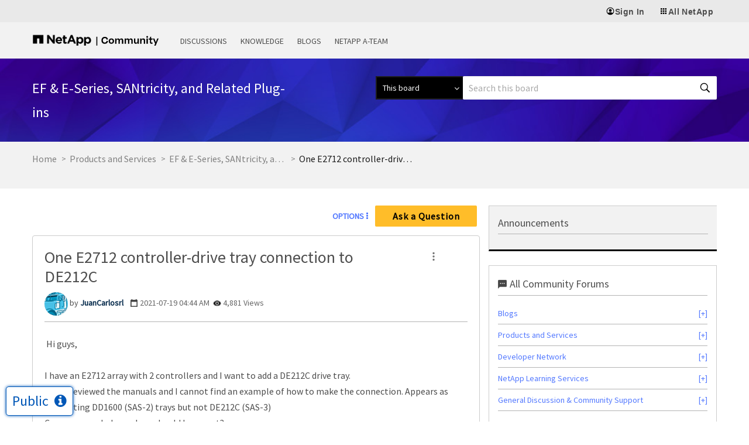

--- FILE ---
content_type: application/x-javascript;charset=utf-8
request_url: https://sometrics.netapp.com/id?d_visid_ver=5.5.0&d_fieldgroup=A&mcorgid=1D6F34B852784AA40A490D44%40AdobeOrg&mid=76655013666630156250767441981987705848&ts=1769680055669
body_size: -42
content:
{"mid":"76655013666630156250767441981987705848"}